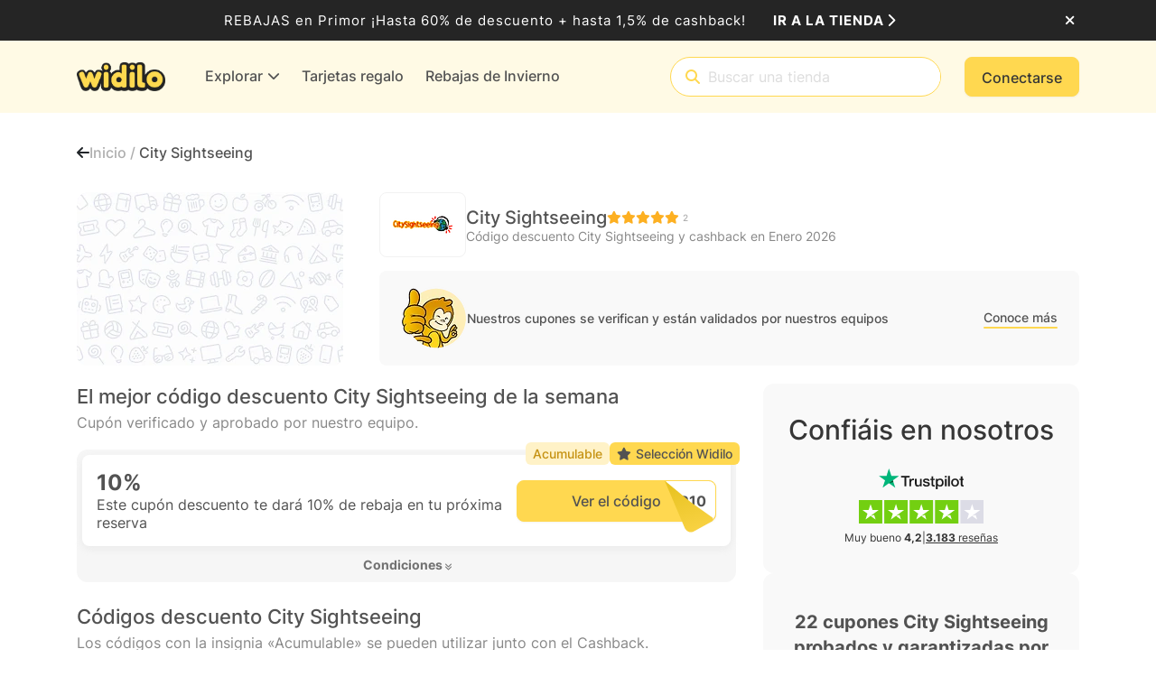

--- FILE ---
content_type: application/x-javascript
request_url: https://cdn.widilo.es/app/91.0.0.33169.33201/8733.js
body_size: 12630
content:
"use strict";
!function(){try{var e="undefined"!=typeof window?window:"undefined"!=typeof global?global:"undefined"!=typeof globalThis?globalThis:"undefined"!=typeof self?self:{},n=(new e.Error).stack;n&&(e._sentryDebugIds=e._sentryDebugIds||{},e._sentryDebugIds[n]="2b0d102b-5060-5950-8b3f-d2b5ffe94143")}catch(e){}}();
(self.webpackChunkng_client=self.webpackChunkng_client||[]).push([[8733],{79493:(T,P,n)=>{n.d(P,{_:()=>I});var b=n(66860),d=n(64069),p=n(68559),e=n(90852),i=n(87358);let I=(()=>{var S;class t extends b.${constructor(f,O){super(f),this.interstitialHelperService=O,this.isRegister=!1,this.customReturnUrl="",this.registrationShopType=d.g.None,this.shopId=0}closeModal(){var f;null===(f=this.closeDialogSubject)||void 0===f||f.next(),this.interstitialHelperService.allowScrollBody()}dialogInit(f,O){null!=O&&O.data&&(this.isRegister=O.data.isRegister,this.customReturnUrl=O.data.customReturnUrl,this.registrationShopType=O.data.registrationShopType,this.shopId=O.data.shopId,this.closeDialogSubject=O.closeDialogSubject)}onClose(){this.closeModal()}}return(S=t).\u0275fac=function(f){return new(f||S)(p.rXU(e.c$),p.rXU(i.s))},S.\u0275cmp=p.VBU({type:S,selectors:[["app-interstitial-auth"]],features:[p.Vt3],decls:4,vars:8,consts:[[3,"closed","hideTitle","hideFixedBottom"],["slot","body"],[3,"shopId","registrationShopType","customReturnUrl"]],template:function(f,O){1&f&&(p.j41(0,"interstitial-modal",0),p.bIt("closed",function(){return O.onClose()}),p.qex(1,1),p.j41(2,"div"),p.nrm(3,"login-or-register-card",2),p.k0s(),p.bVm(),p.k0s()),2&f&&(p.Y8G("hideTitle",!0)("hideFixedBottom",!0),p.R7$(2),p.ZvI("",O.concatwebsitename,"-interstitial_auth_body"),p.R7$(),p.Y8G("shopId",O.shopId)("registrationShopType",O.registrationShopType)("customReturnUrl",O.customReturnUrl))},encapsulation:2}),t})()},52533:(T,P,n)=>{n.d(P,{$:()=>w});var b=n(16714),d=n(47225),p=n(40282),e=n(66860),i=n(48753),I=n(349),S=n(67464),t=n(68559),y=n(90852),f=n(96008),O=n(59255),W=n(44889),j=n(22610),N=n(53575);const A=m=>({shopName:m}),G=m=>({cashbackValue:m});function U(m,C){if(1&m&&(t.j41(0,"div"),t.nrm(1,"i",13),t.j41(2,"div")(3,"div"),t.EFF(4),t.nI1(5,"translate"),t.k0s(),t.j41(6,"div"),t.EFF(7),t.nI1(8,"translate"),t.k0s()(),t.nrm(9,"faq-article-helper",14),t.k0s()),2&m){const a=t.XpG(2);t.ZvI("",a.concatwebsitename,"-interstitial-cashback-delay-content-container_alert"),t.R7$(3),t.ZvI("",a.concatwebsitename,"-interstitial-cashback-delay-content-container_alert_title"),t.R7$(),t.SpI(" ",t.bMT(5,14,"Interstitial.AdBlock AdBlocker Detected")," "),t.R7$(2),t.ZvI("",a.concatwebsitename,"-interstitial-cashback-delay-content-container_alert_content"),t.R7$(),t.SpI(" ",t.bMT(8,16,"Interstitial.AdBlock Disable Widilo")," "),t.R7$(2),t.Y8G("type",a.FaqTypeEnum.Tutorial)("subject",a.TutorialSubjectEnum.Adblocker)("displayMode","link")}}function F(m,C){if(1&m&&(t.j41(0,"ul")(1,"li")(2,"strong"),t.EFF(3),t.nI1(4,"translate"),t.k0s()()()),2&m){const a=t.XpG(3);t.ZvI("",a.concatwebsitename,"-cashback-conditions"),t.R7$(3),t.JRh(t.i5U(4,4,"Shop.Cashback Support Request Warning: var = shopName",t.eq3(7,A,a.shop.name)))}}function R(m,C){if(1&m&&t.nrm(0,"shop-cashback-conditions",16),2&m){const a=t.XpG(3);t.Y8G("conditions",a.shop.cashbackConditions)}}function L(m,C){if(1&m){const a=t.RV6();t.j41(0,"accordion-group",6),t.mxI("isOpenChange",function(s){t.eBV(a);const k=t.XpG(2);return t.DH7(k.isOpenAccordionConditions,s)||(k.isOpenAccordionConditions=s),t.Njj(s)}),t.j41(1,"button",7),t.EFF(2),t.nI1(3,"translate"),t.nrm(4,"i",8),t.k0s(),t.j41(5,"div"),t.DNE(6,F,5,9,"ul",2)(7,R,1,1,"shop-cashback-conditions",15),t.k0s()()}if(2&m){const a=t.XpG(2);t.ZvI("",a.concatwebsitename,"-collapsable_item"),t.Mz_("panelClass","",a.concatwebsitename,"-collapsable_item_row"),t.R50("isOpen",a.isOpenAccordionConditions),t.R7$(),t.ZvI("",a.concatwebsitename,"-collapsable_item_row_header btn"),t.R7$(),t.SpI(" ",t.bMT(3,16,"ShopCashbackConditions.Conditions Cashback Title")," "),t.R7$(2),t.Y8G("ngClass",a.isOpenAccordionConditions?"fa-solid fa-chevron-up":"fa-solid fa-chevron-down"),t.R7$(),t.ZvI("",a.concatwebsitename,"-collapsable_item_row_value"),t.R7$(),t.Y8G("ngIf",a.shop.refuseSupportRequests),t.R7$(),t.Y8G("ngIf",a.hasCashbackConditions)}}function $(m,C){if(1&m&&(t.j41(0,"div"),t.EFF(1),t.nI1(2,"translate"),t.j41(3,"span"),t.EFF(4),t.k0s()()),2&m){const a=t.XpG(2);t.ZvI("",a.concatwebsitename,"-cashback-validation-delay_row"),t.R7$(),t.SpI(" ",t.bMT(2,8,"ShopCashbackConditions.Validation Delay")," "),t.R7$(2),t.ZvI("",a.concatwebsitename,"-cashback-validation-delay_row_value"),t.R7$(),t.JRh(a.cashbackValidationTimeSentence)}}function g(m,C){if(1&m){const a=t.RV6();t.j41(0,"div"),t.nrm(1,"img",3),t.j41(2,"div"),t.EFF(3),t.nI1(4,"translate"),t.k0s(),t.j41(5,"div"),t.EFF(6),t.nI1(7,"translate"),t.k0s(),t.DNE(8,U,10,18,"div",2),t.j41(9,"accordion",4),t.DNE(10,L,8,18,"accordion-group",5),t.j41(11,"accordion-group",6),t.mxI("isOpenChange",function(s){t.eBV(a);const k=t.XpG();return t.DH7(k.isOpenAccordionValidationDelay,s)||(k.isOpenAccordionValidationDelay=s),t.Njj(s)}),t.j41(12,"button",7),t.EFF(13),t.nI1(14,"translate"),t.nrm(15,"i",8),t.k0s(),t.j41(16,"div")(17,"div"),t.EFF(18),t.nI1(19,"translate"),t.j41(20,"span"),t.EFF(21),t.k0s()(),t.DNE(22,$,5,10,"div",2),t.k0s()()(),t.j41(23,"alert-card",9)(24,"div"),t.nrm(25,"p",10),t.nI1(26,"translateWithStyle"),t.k0s()(),t.j41(27,"div",11)(28,"button",12),t.bIt("click",function(){t.eBV(a);const s=t.XpG();return t.Njj(s.openCashback())}),t.EFF(29),t.nI1(30,"translate"),t.k0s(),t.j41(31,"button",12),t.bIt("click",function(){t.eBV(a);const s=t.XpG();return t.Njj(s.onClose())}),t.EFF(32),t.nI1(33,"translate"),t.k0s()()()}if(2&m){const a=t.XpG();t.ZvI("",a.concatwebsitename,"-interstitial-cashback-delay-content-container"),t.R7$(),t.Y8G("optimizeImage",a.shop.logo)("alt",a.shop.name),t.R7$(),t.ZvI("",a.concatwebsitename,"-interstitial-cashback-delay-content-container_title"),t.R7$(),t.SpI(" ",t.i5U(4,64,"Shop.Interstitial Cashback Title: var = shopName",t.eq3(81,A,a.shop.name))," "),t.R7$(2),t.STu("",a.concatwebsitename,"-badge-primary--cashback badge-lg ",a.concatwebsitename,"-interstitial-cashback-delay-content-container_subtitle"),t.R7$(),t.SpI(" ",t.i5U(7,67,"Shop.Interstitial Cashback Value: var = cashbackValue",t.eq3(83,G,a.shop.cashbackValue))," "),t.R7$(2),t.Y8G("ngIf",a.isAdBlockerEnabled),t.R7$(),t.STu("",a.concatwebsitename,"-collapsable ",a.concatwebsitename,"-interstitial-cashback-delay-content-container_infos"),t.Y8G("isAnimated",!0)("closeOthers",!0),t.R7$(),t.Y8G("ngIf",a.shop.refuseSupportRequests||a.hasCashbackConditions),t.R7$(),t.ZvI("",a.concatwebsitename,"-collapsable_item"),t.Mz_("panelClass","",a.concatwebsitename,"-collapsable_item_row"),t.R50("isOpen",a.isOpenAccordionValidationDelay),t.R7$(),t.ZvI("",a.concatwebsitename,"-collapsable_item_row_header btn"),t.R7$(),t.SpI(" ",t.bMT(14,70,"ShopCashbackConditions.Validation Delay Cashback Title")," "),t.R7$(2),t.Y8G("ngClass",a.isOpenAccordionValidationDelay?"fa-solid fa-chevron-up":"fa-solid fa-chevron-down"),t.R7$(),t.STu("",a.concatwebsitename,"-collapsable_item_row_value ",a.concatwebsitename,"-cashback-validation-delay left-separator"),t.R7$(),t.ZvI("",a.concatwebsitename,"-cashback-validation-delay_row"),t.R7$(),t.SpI(" ",t.bMT(19,72,"ShopCashbackConditions.Display Delay")," "),t.R7$(2),t.ZvI("",a.concatwebsitename,"-cashback-validation-delay_row_value"),t.R7$(),t.JRh(a.cashbackAppearanceTimeSentence),t.R7$(),t.Y8G("ngIf",a.shop&&a.shop.cashbackValidationTime&&a.shop.cashbackValidationTime>0),t.R7$(),t.ZvI("",a.concatwebsitename,"-interstitial-cashback-delay-content-container_warning"),t.Y8G("type",a.AlertCardType.Warning)("size",a.AlertCardSize.md)("iconClass","fa-solid fa-triangle-exclamation"),t.R7$(),t.ZvI("",a.concatwebsitename,"-interstitial-cashback-delay-content-container_warning_content"),t.R7$(),t.Y8G("innerHTML",t.i5U(26,74,"ShopCashbackConditions.Warning Text [Bold]: var shopName",t.eq3(85,A,a.shop.name)),t.npT),t.R7$(3),t.ZvI("",a.concatwebsitename,"-btn-primary--cashback"),t.R7$(),t.SpI(" ",t.bMT(30,77,"Shop.Interstitial Cashback Activate Button")," "),t.R7$(2),t.ZvI("",a.concatwebsitename,"-btn-underlined--grey mt-1"),t.R7$(),t.JRh(t.bMT(33,79,"Shop.Interstitial Cashback Close Button"))}}let w=(()=>{var m;class C extends e.${constructor(_,s,k,c,v,r){super(_),this.authService=s,this.conditionService=k,this.detectionService=c,this.helperService=v,this.shopService=r,this.AlertCardType=b.v,this.AlertCardSize=d.I,this.FaqTypeEnum=i.W,this.TutorialSubjectEnum=I.y,this.hasCashbackConditions=!1,this.isAdBlockerEnabled=!1,this.isOpenAccordionConditions=!1,this.isOpenAccordionValidationDelay=!1}closeModal(){var _;null===(_=this.closeDialogSubject)||void 0===_||_.next()}dialogInit(_,s){if(this.closeDialogSubject=s.closeDialogSubject,null!=s&&s.data){if(this.shop=s.data.shop,this.shop){const k=this.helperService.setCashbackDelayUnitResource(this.shop.cashbackAppearanceTime,this.shop.cashbackAppearanceTimeUnit),c=this.helperService.setCashbackDelayUnitResource(this.shop.cashbackValidationTime,this.shop.cashbackValidationTimeUnit);this.translate.get(k).subscribe(v=>{var r;return this.cashbackAppearanceTimeSentence=`${null===(r=this.shop)||void 0===r?void 0:r.cashbackAppearanceTime} ${v.toLowerCase()}`}),this.translate.get(c).subscribe(v=>{var r;return this.cashbackValidationTimeSentence=`${null===(r=this.shop)||void 0===r?void 0:r.cashbackValidationTime} ${v.toLowerCase()}`}),this.hasCashbackConditions=this.conditionService.hasCashbackConditions(this.shop)}this.adBlockerDetectedSubscription=this.detectionService.adBlockerDetected.pipe((0,S.Q)(this.ngUnsubscribe)).subscribe(k=>{this.isAdBlockerEnabled=k}),this.detectionService.detectAdBlock(),this.detectionService.detectThridPartyCookies()}}openCashback(){this.shop&&(this.onClose(),this.shopService.openCashback(this.authService.isAuthorized,this.shop.id,this.shop.routeName,"/"+p.Ag))}onClose(){var _;this.closeModal(),null===(_=this.adBlockerDetectedSubscription)||void 0===_||_.unsubscribe()}}return(m=C).\u0275fac=function(_){return new(_||m)(t.rXU(y.c$),t.rXU(f.D),t.rXU(O.T),t.rXU(W.F),t.rXU(j.w),t.rXU(N.s))},m.\u0275cmp=t.VBU({type:m,selectors:[["app-interstitial-cashback-delay"]],features:[t.Vt3],decls:4,vars:9,consts:[[3,"closed","hideFixedBottom","hideTitle"],["slot","body"],[3,"class",4,"ngIf"],["width","200","height","115","ngSrcset","1x, 2x, 3x","modal","",3,"optimizeImage","alt"],[3,"isAnimated","closeOthers"],[3,"isOpen","class","panelClass","isOpenChange",4,"ngIf"],[3,"isOpenChange","isOpen","panelClass"],["accordion-heading",""],[3,"ngClass"],[3,"type","size","iconClass"],[3,"innerHTML"],[1,"d-flex","flex-column","align-items-center","gap-2","mt-4"],["type","button",3,"click"],["aria-hidden","true",1,"fa-solid","fa-triangle-exclamation"],[3,"type","subject","displayMode"],[3,"conditions",4,"ngIf"],[3,"conditions"]],template:function(_,s){1&_&&(t.j41(0,"interstitial-modal",0),t.bIt("closed",function(){return s.onClose()}),t.qex(1,1),t.j41(2,"div"),t.DNE(3,g,34,87,"div",2),t.k0s(),t.bVm(),t.k0s()),2&_&&(t.ZvI("",s.concatwebsitename,"-modal-container"),t.Y8G("hideFixedBottom",!0)("hideTitle",!0),t.R7$(2),t.ZvI("",s.concatwebsitename,"-interstitial-cashback-delay-container"),t.R7$(),t.Y8G("ngIf",s.shop))},styles:[".widilo-modal-content-interstitial-cashback-delay[_ngcontent-%COMP%]{border-radius:8px}.widilo-interstitial-cashback-delay-container[_ngcontent-%COMP%]{color:var(--wd-color-grey-800);flex-direction:row;flex-wrap:wrap;width:100%;height:100%;max-width:800px}.widilo-interstitial-cashback-delay-content-container[_ngcontent-%COMP%]{color:#000;font-size:16px;font-weight:700;text-align:center;display:flex;justify-content:center;width:100%;flex-direction:column;align-items:center;font-weight:400!important;padding:0;border-radius:8px}.widilo-interstitial-cashback-delay-content-container_title[_ngcontent-%COMP%]{font-size:2rem;padding:32px 0 0;color:var(--wd-color-grey-800);font-size:18px;font-weight:700;line-height:28px;text-align:center;margin-bottom:24px}.widilo-interstitial-cashback-delay-content-container_subtitle[_ngcontent-%COMP%]{margin-bottom:32px}.widilo-interstitial-cashback-delay-content-container_alert_title[_ngcontent-%COMP%], .widilo-interstitial-cashback-delay-content-container_alert_content[_ngcontent-%COMP%], .widilo-interstitial-cashback-delay-content-container_alert[_ngcontent-%COMP%]   a[_ngcontent-%COMP%]{font-size:1.3rem}.widilo-interstitial-cashback-delay-content-container_infos[_ngcontent-%COMP%]{margin-bottom:24px}.widilo-interstitial-cashback-delay-content-container_warning[_ngcontent-%COMP%]{margin-top:24px}.widilo-interstitial-cashback-delay-content-container_warning_content[_ngcontent-%COMP%]{display:flex;flex-direction:column;gap:15px}.widilo-interstitial-cashback-delay-content-container_warning_content[_ngcontent-%COMP%]   p[_ngcontent-%COMP%]{margin:0}"]}),C})()},74793:(T,P,n)=>{n.d(P,{c:()=>B});var b=n(89204),d=n(66860),p=n(97118),e=n(68559),i=n(45601),I=n(41791),S=n(70249),t=n(48995),y=n(90852),f=n(39213),O=n(44565);let W=(()=>{var h;class x extends d.${constructor(o,u,M,D,V,z,X,Z,K){super(X),this.injector=o,this.dealService=u,this.outService=M,this.clickService=D,this.viewRef=V,this.copyToClipboardService=z,this.cookieService=Z,this.mainConfigurationService=K,this.isCopyClicked=!1,this.cookieExists=!1,this.cookieVotesName="CookieVotes",this.hasJustVoted=!1,this.baseUrl=this.injector.get(p.Fg)}closeModal(){this.closeDialogSubject&&this.closeDialogSubject.next()}dialogInit(o,u){var M,D,V;null!=u&&null!==(M=u.data)&&void 0!==M&&M.deal&&(this.deal=u.data.deal,this.deal&&(this.deal.coupon&&(this.couponCodeClickedSubject=u.data.couponCodeClickedSubject,this.dealService.getCoupon(this.deal.id.toString(),z=>{z&&this.deal&&(this.deal.coupon=z.coupon)})),this.initDealInterstitial(this.deal),this.onDealInitialized(this.deal))),this.closeDialogSubject=u.closeDialogSubject,this.shop=null==u||null===(D=u.data)||void 0===D?void 0:D.shop,this.shop&&this.onShopInitialized(this.shop),this.shareSocialShopRoute=this.baseUrl+this.shopRoute+"/"+(null===(V=this.shop)||void 0===V?void 0:V.routeName)}onClose(){this.closeModal()}launchAffiliateLink(){const o=this.deal;o&&this.outService.outAffiliateLink(o.shopId,o.shopRouteName,o,!0,!1)}copyToClipboard(){var o=this;return(0,b.A)(function*(){var u;o.deal&&(yield o.copyToClipboardService.copyToClipboard(o.deal.coupon),o.isCopyClicked=!0,null===(u=o.couponCodeClickedSubject)||void 0===u||u.next())})()}initDealInterstitial(o){this.cookieExists=this.hasAlreadyVoted(o.id)}onDealInitialized(o){}onShopInitialized(o){}voteUp(o){this.addDealIdToCookieVotes(o),this.hasJustVoted=!0,this.dealService.voteUp(o)}voteDown(o){this.addDealIdToCookieVotes(o),this.hasJustVoted=!0,this.dealService.voteDown(o)}getCookieVotes(){this.cookieService.check(this.cookieVotesName)||this.cookieService.set(this.cookieVotesName,"");const o=this.cookieService.get(this.cookieVotesName);return o?JSON.parse(o):[]}addDealIdToCookieVotes(o){this.cookieService.check(this.cookieVotesName)||this.cookieService.set(this.cookieVotesName,"");const u=this.getCookieVotes();u.push(o.toString()),this.cookieService.set(this.cookieVotesName,JSON.stringify(u))}hasAlreadyVoted(o){return-1!==this.getCookieVotes().indexOf(o.toString())}}return(h=x).\u0275fac=function(o){return new(o||h)(e.rXU(e.zZn),e.rXU(i.O),e.rXU(I.e),e.rXU(S._),e.rXU(e.c1b),e.rXU(t.S),e.rXU(y.c$),e.rXU(f.O),e.rXU(O.j))},h.\u0275cmp=e.VBU({type:h,selectors:[["ng-component"]],hostAttrs:["collision-id","InterstitialDealComponent"],features:[e.Vt3],decls:0,vars:0,template:function(o,u){},encapsulation:2}),x})();var j=n(64069),N=n(16714),A=n(47225),G=n(96008),U=n(38568),F=n(53575);const R=h=>({shopName:h}),L=(h,x,l,o)=>({text1:h,buttonClick:x,buttonClass:l,buttonText:o}),$=(h,x,l,o,u)=>({text1:h,text2:x,buttonClick:l,buttonClass:o,buttonText:u});function g(h,x){if(1&h&&e.nrm(0,"p",7),2&h){const l=e.XpG().text2;e.Y8G("innerHTML",l,e.npT)}}function w(h,x){if(1&h){const l=e.RV6();e.j41(0,"alert-card",6)(1,"div"),e.nrm(2,"p",7),e.DNE(3,g,1,1,"p",8),e.k0s()(),e.j41(4,"button",9),e.bIt("click",function(){const u=e.eBV(l).buttonClick;return e.Njj(u())}),e.EFF(5),e.k0s()}if(2&h){const l=x.text1,o=x.text2,u=x.buttonClass,M=x.buttonText,D=e.XpG();e.ZvI("",D.concatwebsitename,"-interstitial-deal_warning"),e.Y8G("type",D.AlertCardType.Warning)("size",D.AlertCardSize.md)("iconClass","fa-solid fa-triangle-exclamation"),e.R7$(),e.ZvI("",D.concatwebsitename,"-interstitial-deal_warning_content"),e.R7$(),e.Y8G("innerHTML",l,e.npT),e.R7$(),e.Y8G("ngIf",o),e.R7$(),e.STu("",u," ",D.concatwebsitename,"-interstitial-deal_button"),e.R7$(),e.JRh(M)}}function m(h,x){if(1&h){const l=e.RV6();e.j41(0,"button",9),e.bIt("click",function(){e.eBV(l);const u=e.XpG(2);return e.Njj(u.copyToClipboard())}),e.j41(1,"span",14)(2,"span"),e.EFF(3),e.k0s()(),e.j41(4,"span",15),e.nI1(5,"translate"),e.nrm(6,"i",16),e.k0s()()}if(2&h){const l=e.XpG(2);e.STu("",l.concatwebsitename,"-interstitial-deal_header_coupon ",l.concatwebsitename,"-btn-code--opened btn-lg w-100"),e.R7$(3),e.JRh(l.deal.coupon),e.R7$(),e.Y8G("title",e.bMT(5,7,l.isCopyClicked?"Deal.Copied":"Deal.Copy")),e.R7$(2),e.Y8G("ngClass",l.isCopyClicked?"fa-regular fa-circle-check":"fa-regular fa-copy")}}function C(h,x){}function a(h,x){if(1&h&&(e.qex(0),e.DNE(1,C,0,0,"ng-template",18),e.nI1(2,"translateWithStyle"),e.nI1(3,"translate"),e.bVm()),2&h){const l=e.XpG(4),o=e.sdS(1);e.R7$(),e.Y8G("ngTemplateOutlet",o)("ngTemplateOutletContext",e.ziG(9,L,e.i5U(2,2,"ShopCashbackConditions.Warning Text [Bold]: var shopName",e.eq3(7,R,l.deal.shopName)),l.launchCashbackLink,l.concatwebsitename+"-btn-primary--cashback",e.bMT(3,5,"Shop.Interstitial Cashback Button")))}}function _(h,x){}function s(h,x){if(1&h&&(e.DNE(0,_,0,0,"ng-template",18),e.nI1(1,"translate"),e.nI1(2,"translate"),e.nI1(3,"translate")),2&h){const l=e.XpG(4),o=e.sdS(1);e.Y8G("ngTemplateOutlet",o)("ngTemplateOutletContext",e.s1E(11,$,e.bMT(1,2,l.deal.isCoupon||l.deal.isUniqueCoupons?"Interstitial Deal.Code With No Cumulative Cashback":"Interstitial Deal.Offer With No Cumulative Cashback"),e.bMT(2,4,"Interstitial Deal.Please Try Next Orders"),l.launchAffiliateLink,l.concatwebsitename+"-btn-primary",e.i5U(3,6,"Shop.Interstitial Affiliate Button: var shopName",e.eq3(9,R,l.deal.shopName))))}}function k(h,x){if(1&h&&(e.qex(0),e.DNE(1,a,4,14,"ng-container",17)(2,s,4,17,"ng-template",null,2,e.C5r),e.bVm()),2&h){const l=e.sdS(3),o=e.XpG(3);e.R7$(),e.Y8G("ngIf",o.shop.isCumulativeCashback&&!1===o.deal.isNotCumulative)("ngIfElse",l)}}function c(h,x){}function v(h,x){if(1&h&&(e.DNE(0,c,0,0,"ng-template",18),e.nI1(1,"translate"),e.nI1(2,"translate"),e.nI1(3,"translate")),2&h){const l=e.XpG(3),o=e.sdS(1);e.Y8G("ngTemplateOutlet",o)("ngTemplateOutletContext",e.s1E(11,$,e.bMT(1,2,l.deal.isCoupon||l.deal.isUniqueCoupons?"Interstitial Deal.Code With No Cashback":"Interstitial Deal.Offer With No Cashback"),e.bMT(2,4,"Interstitial Deal.Please Try Other Shops"),l.launchAffiliateLink,l.concatwebsitename+"-btn-primary",e.i5U(3,6,"Shop.Interstitial Affiliate Button: var shopName",e.eq3(9,R,l.deal.shopName))))}}function r(h,x){if(1&h&&(e.qex(0),e.DNE(1,k,4,2,"ng-container",17)(2,v,4,17,"ng-template",null,1,e.C5r),e.bVm()),2&h){const l=e.sdS(3),o=e.XpG(2);e.R7$(),e.Y8G("ngIf",o.shop.isCashback)("ngIfElse",l)}}function E(h,x){if(1&h&&(e.j41(0,"div"),e.nrm(1,"img",10),e.j41(2,"div")(3,"div"),e.EFF(4),e.k0s(),e.DNE(5,m,7,9,"button",11),e.k0s(),e.nrm(6,"bonus-card",12),e.DNE(7,r,4,2,"ng-container",13),e.k0s()),2&h){const l=e.XpG();e.ZvI("",l.concatwebsitename,"-interstitial-deal"),e.R7$(),e.ZvI("",l.concatwebsitename,"-interstitial-deal_logo"),e.Y8G("optimizeImage",l.deal.shopLogo)("alt",l.deal.shopName),e.R7$(),e.ZvI("",l.concatwebsitename,"-interstitial-deal_header"),e.R7$(),e.ZvI("",l.concatwebsitename,"-interstitial-deal_header_title"),e.R7$(),e.JRh(l.deal.title),e.R7$(),e.Y8G("ngIf",l.deal.isCoupon||l.deal.isUniqueCoupons),e.R7$(),e.ZvI("",l.concatwebsitename,"-interstitial-deal_bonus"),e.Y8G("bonusInfos",l.bonusInfos)("showBonusTitle",!1),e.R7$(),e.Y8G("ngIf",l.shop)}}let B=(()=>{var h;class x extends W{constructor(o,u,M,D,V,z,X,Z,K,H,J,Y){super(o,u,M,D,V,z,X,J,Y),this.outService=M,this.clickService=D,this.viewRef=V,this.authService=Z,this.changeFragmentService=K,this.shopService=H,this.mainConfigurationService=Y,this.AlertCardType=N.v,this.AlertCardSize=A.I,this.cookieExists=!1,this.launchCashbackLink=this.launchCashbackLink.bind(this),this.launchAffiliateLink=this.launchAffiliateLink.bind(this)}onDealInitialized(o){var u,M;if(!o)return;const D=null!==(u=this.bonusInfos)&&void 0!==u?u:{};D.deal={id:o.id,coupon:o.coupon,isCoupon:o.isCoupon||o.isUniqueCoupons,isFreeDelivery:o.isFreeDelivery,isGift:o.isGift,value:o.dealValue,isNotCumulative:null!==(M=o.isNotCumulative)&&void 0!==M&&M},this.bonusInfos=D}onShopInitialized(o){var u;if(!o)return;const M=null!==(u=this.bonusInfos)&&void 0!==u?u:{};M.shop={id:o.id,name:o.name,cashbackValue:o.cashbackValue,isCashback:o.isCashback,isCumulativeCashback:o.isCumulativeCashback,logo:o.logo,isTraffic:o.isTrafficShop},this.bonusInfos=M}onClickActivateCashback(){this.launchCashbackLink()}launchCashbackLink(){if(this.authService.isAuthorized){const o=this.shop;o&&(this.closeModal(),this.shopService.openCashback(this.authService.isAuthorized,o.id,o.routeName,this.shopRoute,{triggerAfterOpenCashbackAuth:()=>{this.changeFragmentService.changeFragment("cashback")}}))}}launchAffiliateLink(){const o=this.deal;o&&(this.isMobileApp?this.outService.redirectMobileApp(j.g.None,o.shopId,o.shopRouteName,o):this.outService.outAffiliateLink(o.shopId,o.shopRouteName,o,!this.authService.isAuthorized,!1))}}return(h=x).\u0275fac=function(o){return new(o||h)(e.rXU(e.zZn),e.rXU(i.O),e.rXU(I.e),e.rXU(S._),e.rXU(e.c1b),e.rXU(t.S),e.rXU(y.c$),e.rXU(G.D),e.rXU(U.E),e.rXU(F.s),e.rXU(f.O),e.rXU(O.j))},h.\u0275cmp=e.VBU({type:h,selectors:[["app-interstitial-deal"]],features:[e.Vt3],decls:5,vars:6,consts:[["warning",""],["shopNoCashback",""],["shopNotCumulativeCashback",""],[3,"closed","hideFixedBottom","hideTitle"],["slot","body"],[3,"class",4,"ngIf"],[3,"type","size","iconClass"],[3,"innerHTML"],[3,"innerHTML",4,"ngIf"],["type","button",3,"click"],["width","200","height","115","ngSrcset","1x, 2x, 3x","modal","",3,"optimizeImage","alt"],["type","button",3,"class","click",4,"ngIf"],["formMode","login",3,"bonusInfos","showBonusTitle"],[4,"ngIf"],[1,"w-100"],[3,"title"],[3,"ngClass"],[4,"ngIf","ngIfElse"],[3,"ngTemplateOutlet","ngTemplateOutletContext"]],template:function(o,u){if(1&o){const M=e.RV6();e.DNE(0,w,6,16,"ng-template",null,0,e.C5r),e.j41(2,"interstitial-modal",3),e.bIt("closed",function(){return e.eBV(M),e.Njj(u.onClose())}),e.qex(3,4),e.DNE(4,E,8,22,"div",5),e.bVm(),e.k0s()}2&o&&(e.R7$(2),e.ZvI("",u.concatwebsitename,"-modal-container"),e.Y8G("hideFixedBottom",!0)("hideTitle",!0),e.R7$(2),e.Y8G("ngIf",u.deal))},styles:[".widilo-interstitial-deal[_ngcontent-%COMP%]{max-width:420px;text-align:center}.widilo-interstitial-deal_logo[_ngcontent-%COMP%]{margin-bottom:32px}.widilo-interstitial-deal_header[_ngcontent-%COMP%]{display:flex;flex-direction:column;align-items:center;gap:24px;max-width:327px;margin:0 auto}.widilo-interstitial-deal_header_title[_ngcontent-%COMP%]{color:var(--wd-color-grey-800);font-size:18px;font-weight:700;line-height:28px}.widilo-interstitial-deal_bonus[_ngcontent-%COMP%]{display:block;margin-top:32px}.widilo-interstitial-deal_warning[_ngcontent-%COMP%]{margin-top:24px}.widilo-interstitial-deal_warning_content[_ngcontent-%COMP%]{display:flex;flex-direction:column;gap:15px}.widilo-interstitial-deal_warning_content[_ngcontent-%COMP%]   p[_ngcontent-%COMP%]{margin:0}.widilo-interstitial-deal_button[_ngcontent-%COMP%]{margin-top:32px}"]}),x})()},94513:(T,P,n)=>{n.d(P,{O:()=>_});var b=n(89204),d=n(40282),p=n(66860),e=n(64069),i=n(68559),I=n(96008),S=n(90852),t=n(53575),y=n(87358),f=n(41791),O=n(48995),W=n(44565),j=n(31810);const N=(s,k)=>({"cashback-only":s,"has-offer":k}),A=(s,k)=>({"no-background":s,"d-none d-lg-flex":k}),G=s=>({"no-background":s}),U=s=>({value:s});function F(s,k){if(1&s&&i.nrm(0,"img",8),2&s){const c=i.XpG(2);i.Y8G("optimizeImage",c.logoCashback)("alt",c.logoCashback.name)}}function R(s,k){if(1&s&&(i.qex(0),i.j41(1,"div")(2,"div"),i.DNE(3,F,1,2,"img",7),i.j41(4,"div")(5,"div"),i.EFF(6),i.nI1(7,"translate"),i.k0s(),i.j41(8,"div"),i.EFF(9),i.nI1(10,"translate"),i.k0s()()()(),i.bVm()),2&s){const c=i.XpG();i.R7$(),i.ZvI("",c.concatwebsitename,"-interstitial_landing_left_traffic"),i.R7$(),i.ZvI("",c.concatwebsitename,"-interstitial_landing_left_traffic_text"),i.R7$(),i.Y8G("ngIf",c.logoCashback),i.R7$(3),i.JRh(i.bMT(7,12,"Interstitial.Traffic Title Text 1")),i.R7$(2),i.ZvI("",c.concatwebsitename,"-interstitial_landing_left_traffic_text_bold"),i.R7$(),i.JRh(i.bMT(10,14,"Interstitial.Traffic Title Text 2"))}}function L(s,k){if(1&s&&(i.j41(0,"div",null,0)(2,"div",3),i.nrm(3,"img",9),i.nI1(4,"translate"),i.k0s()()),2&s){let c;const v=i.XpG(2);i.ZvI("",v.concatwebsitename,"-interstitial_landing_left_logo"),i.R7$(2),i.ZvI("",v.concatwebsitename,"-interstitial_landing_left_logo_container"),i.Y8G("ngClass",i.eq3(13,G,!v.deal&&!0===v.shop.isCashback)),i.R7$(),i.FCK("alt","",i.bMT(4,11,"Common.Alt Image Logo")," ",null!==(c=v.webSiteName)&&void 0!==c?c:"",""),i.Y8G("optimizeImage",v.shop.logo)}}function $(s,k){if(1&s&&(i.j41(0,"div"),i.EFF(1),i.nI1(2,"translate"),i.k0s()),2&s){const c=i.XpG(2);i.ZvI("",c.concatwebsitename,"-interstitial_landing_left_cashback-value"),i.R7$(),i.JRh(i.i5U(2,4,"Interstitial.Cashback Value: var = value",i.eq3(7,U,null==c.shop?null:c.shop.cashbackValue)))}}function g(s,k){if(1&s){const c=i.RV6();i.j41(0,"button",11),i.bIt("click",function(){i.eBV(c);const r=i.XpG(3);return i.Njj(r.copyToClipboard())}),i.j41(1,"span",12)(2,"span"),i.EFF(3),i.k0s()(),i.j41(4,"span",13),i.nI1(5,"translate"),i.nrm(6,"i",3),i.k0s()()}if(2&s){const c=i.XpG(3);i.STu("",c.concatwebsitename,"-interstitial_landing_left_deal-coupon ",c.concatwebsitename,"-btn-code--opened btn-lg w-100"),i.R7$(3),i.JRh(c.deal.coupon),i.R7$(),i.Y8G("title",i.bMT(5,7,c.isCopied?"Deal.Copied":"Deal.Copy")),i.R7$(2),i.Y8G("ngClass",c.isCopied?"fa-regular fa-circle-check":"fa-regular fa-copy")}}function w(s,k){if(1&s&&(i.j41(0,"div")(1,"div"),i.EFF(2),i.k0s(),i.DNE(3,g,7,9,"button",10),i.k0s()),2&s){const c=i.XpG(2);i.ZvI("",c.concatwebsitename,"-interstitial_landing_left_deal-value"),i.R7$(),i.ZvI("",c.concatwebsitename,"-interstitial_landing_left_deal-value_title"),i.R7$(),i.JRh(c.deal.title),i.R7$(),i.Y8G("ngIf",c.deal.isCoupon||c.deal.isUniqueCoupons)}}function m(s,k){if(1&s&&i.DNE(0,L,5,15,"div",6)(1,$,3,9,"div",6)(2,w,4,8,"div",6),2&s){const c=i.XpG();i.Y8G("ngIf",c.shop&&c.shop.logo),i.R7$(),i.Y8G("ngIf",c.isOpeningCashback),i.R7$(),i.Y8G("ngIf",c.deal)}}function C(s,k){if(1&s&&(i.nrm(0,"img",15),i.nI1(1,"translate")),2&s){const c=i.XpG(2);i.FS9("alt",i.bMT(1,4,"Common.Alt Image Logo")),i.Y8G("src",c.cashbackRedirectPageLogo.url,i.B4B)("width",c.cashbackRedirectPageLogo.width)("height",c.cashbackRedirectPageLogo.height)}}function a(s,k){if(1&s&&(i.j41(0,"div")(1,"div"),i.EFF(2),i.nI1(3,"translate"),i.k0s(),i.DNE(4,C,2,6,"img",14),i.k0s()),2&s){const c=i.XpG();i.ZvI("",c.concatwebsitename,"-interstitial_landing_partner"),i.R7$(),i.ZvI("",c.concatwebsitename,"-interstitial_landing_partner_text"),i.R7$(),i.SpI(" ",i.bMT(3,8,"Interstitial.In Partnership With")," "),i.R7$(2),i.Y8G("ngIf",c.cashbackRedirectPageLogo&&c.webSiteName)}}let _=(()=>{var s;class k extends p.${constructor(v,r,E,B,h,x,l,o){super(r),this.authService=v,this.shopService=E,this.interstitialHelperService=B,this.outService=h,this.copyToClipboardService=x,this.mainConfigurationService=l,this.assetService=o,this.isOpeningCashback=!1,this.isOpeningTraffic=!1,this.isOpeningVoucher=!1,this.isAuthorized=!1,this.isCopied=!1,this.cookieExists=!1,this.cookieVotesName="CookieVotes",this.hasJustVoted=!1,this.showCashbackValue=!1,this.registrationShopType=e.g.None,this.hasSignUpPartnerNewsletter=!1,this.externalPartnerName="",this.logoCashback=this.assetService.get("shared/franky/franky-coin.png")}closeModal(){var v;null===(v=this.closeDialogSubject)||void 0===v||v.next(),this.interstitialHelperService.allowScrollBody(),!this.isOpeningCashback&&!this.isOpeningTraffic&&!this.isOpeningVoucher&&this.interstitialHelperService.dealInterstitialClosed.emit()}dialogInit(v,r){var E,B,h,x;this.isAuthorized=this.authService.isAuthorized,this.mainConfigurationService.getMainConfiguration(l=>{this.cashbackRedirectPageLogo=null==l?void 0:l.cashbackRedirectPageLogoImageViewModel},this.ngUnsubscribe),r.data&&(r.data.deal&&(this.deal=r.data.deal),r.data.externalPartner&&(this.externalPartner=r.data.externalPartner,this.externalPartner&&(this.externalPartnerName=this.externalPartner.name)),r.data.externalPartnerShopId&&(this.externalPartnerShopId=r.data.externalPartnerShopId),r.data.shop&&(this.shop=r.data.shop,this.webSiteName=r.data.shop.webSiteName),this.isOpeningCashback=null!==(E=r.data.isOpeningCashback)&&void 0!==E&&E,this.isOpeningTraffic=null!==(B=r.data.isOpeningTraffic)&&void 0!==B&&B,this.isOpeningVoucher=null!==(h=r.data.isOpeningVoucher)&&void 0!==h&&h,this.hasSignUpPartnerNewsletter=null!==(x=r.data.externalPartnerHasNewsletter)&&void 0!==x&&x),this.closeDialogSubject=r.closeDialogSubject,this.isOpeningCashback?this.registrationShopType=e.g.Cashback:this.isOpeningTraffic?this.registrationShopType=e.g.Traffic:this.isOpeningVoucher&&(this.registrationShopType=e.g.Voucher),this.isRedirectPartnerModal()&&(r.onClose=()=>new Promise(l=>{this.interstitialHelperService.onCloseInterstitialDialog(),this.outCloseBridgeExternalPartner(),l()})),this.showCashbackValue=this.isOpeningCashback||null!=this.deal&&null!=this.shop&&this.shop.isCashback}isRedirectPartnerModal(){return void 0!==this.externalPartner&&!this.isOpeningTraffic&&!this.isOpeningVoucher}onActiveCashbackFromDeal(){const v=this.shop;v&&this.shopService.openCashback(this.authService.isAuthorized,v.id,v.routeName,"/"+d.Ag)}onClose(){this.isRedirectPartnerModal()?(this.outCloseBridgeExternalPartner(),this.closeModal()):this.closeModal()}onBack(){this.externalPartner&&(this.externalPartner.url.endsWith("/")||(this.externalPartner.url=this.externalPartner.url+"/"),location.href=`${this.externalPartner.url}out/back-ext-partner-shop/${this.externalPartnerShopId}`)}outCloseBridgeExternalPartner(){const v=this.shop;v&&this.outService.out(!0,v.id,v.routeName,void 0,!0)}copyToClipboard(){var v=this;return(0,b.A)(function*(){v.deal&&(yield v.copyToClipboardService.copyToClipboard(v.deal.coupon),v.isCopied=!0)})()}}return(s=k).\u0275fac=function(v){return new(v||s)(i.rXU(I.D),i.rXU(S.c$),i.rXU(t.s),i.rXU(y.s),i.rXU(f.e),i.rXU(O.S),i.rXU(W.j),i.rXU(j.I))},s.\u0275cmp=i.VBU({type:s,selectors:[["app-interstitial"]],features:[i.Vt3],decls:10,vars:30,consts:[["notTrafficShop",""],[3,"closed","hideFixedBottom","hideTitle"],["slot","body"],[3,"ngClass"],[4,"ngIf","ngIfElse"],[3,"shop","deal"],[3,"class",4,"ngIf"],["width","117","height","117","ngSrcset","1x, 2x, 3x","modal","",3,"optimizeImage","alt",4,"ngIf"],["width","117","height","117","ngSrcset","1x, 2x, 3x","modal","",3,"optimizeImage","alt"],["width","100","height","57.5","ngSrcset","1x, 2x, 3x","modal","",3,"optimizeImage","alt"],["type","button",3,"class","click",4,"ngIf"],["type","button",3,"click"],[1,"w-100"],[3,"title"],[3,"src","width","height","alt",4,"ngIf"],[3,"src","width","height","alt"]],template:function(v,r){if(1&v){const E=i.RV6();i.j41(0,"interstitial-modal",1),i.bIt("closed",function(){return i.eBV(E),i.Njj(r.onClose())}),i.qex(1,2),i.j41(2,"div")(3,"div",3)(4,"div",3),i.DNE(5,R,11,16,"ng-container",4)(6,m,3,3,"ng-template",null,0,i.C5r),i.k0s(),i.nrm(8,"login-or-register-card",5),i.DNE(9,a,5,10,"div",6),i.k0s()(),i.bVm(),i.k0s()}if(2&v){const E=i.sdS(7);i.ZvI("",r.concatwebsitename,"-modal-container"),i.Y8G("hideFixedBottom",!0)("hideTitle",!0),i.R7$(2),i.ZvI("",r.concatwebsitename,"-interstitial-cashback"),i.R7$(),i.ZvI("",r.concatwebsitename,"-interstitial_landing"),i.Y8G("ngClass",i.l_i(24,N,!0===(null==r.shop?null:r.shop.isCashback)&&!r.deal,void 0!==r.deal)),i.R7$(),i.ZvI("",r.concatwebsitename,"-interstitial_landing_left"),i.Y8G("ngClass",i.l_i(27,A,!r.deal&&!0===(null==r.shop?null:r.shop.isCashback),!0===(null==r.shop?null:r.shop.isTrafficShop)&&!r.deal)),i.R7$(),i.Y8G("ngIf",!0===(null==r.shop?null:r.shop.isTrafficShop)&&!r.deal)("ngIfElse",E),i.R7$(3),i.ZvI("",r.concatwebsitename,"-interstitial_landing_right"),i.Y8G("shop",r.shop)("deal",r.deal),i.R7$(),i.Y8G("ngIf",r.externalPartner&&!r.isOpeningTraffic&&!r.isOpeningVoucher)}},styles:[".widilo-modal-interstitial[_ngcontent-%COMP%]{z-index:999999}.widilo-modal-backdrop-interstitial[_ngcontent-%COMP%]{z-index:999998;opacity:.3!important}.widilo-modal-body-interstitial[_ngcontent-%COMP%]{padding:0!important;max-height:calc(100vh - 100px)}.widilo-modal-header-interstitial[_ngcontent-%COMP%]{display:none}.widilo-modal-content-interstitial[_ngcontent-%COMP%]{border:0;border-radius:0}.widilo-modal-dialog-custom[_ngcontent-%COMP%]{min-width:800px;max-width:1050px;margin:auto}@media (min-width: 992px) and (max-width: 1199.98px){.widilo-modal-dialog-custom[_ngcontent-%COMP%]{min-width:800px;max-width:calc(95vw - 50px)}}@media (min-width: 768px) and (max-width: 991.98px){.widilo-modal-dialog-custom[_ngcontent-%COMP%]{min-width:766px;max-width:766px}}@media (max-width: 767.98px){.widilo-modal-dialog-custom[_ngcontent-%COMP%]{min-width:calc(100vw - 50px);max-width:calc(100vw - 50px)}}.modal-content[_ngcontent-%COMP%]{border:none}.widilo-interstitial-modal.widilo-modal-content-interstitial-cashback[_ngcontent-%COMP%]   .widilo-modal-dialog-custom[_ngcontent-%COMP%]{overflow:hidden}@media (min-width: 992px){.widilo-interstitial-modal.widilo-modal-content-interstitial-cashback[_ngcontent-%COMP%]   .widilo-modal-dialog-custom[_ngcontent-%COMP%]{width:auto;max-width:none}}.widilo-interstitial[_ngcontent-%COMP%]{border-radius:.8rem;position:relative;background-color:#fff;padding:1rem}.widilo-interstitial_back[_ngcontent-%COMP%]{position:absolute;top:.5rem;left:1rem;border:none;background:none;font-size:2.3rem;padding:0;z-index:5}.widilo-interstitial_close[_ngcontent-%COMP%]{position:absolute;top:.5rem;right:1rem;border:none;background:none;font-size:2.3rem;padding:0;z-index:5}.widilo-interstitial_landing[_ngcontent-%COMP%]{display:flex;flex-direction:column;align-items:center}.widilo-interstitial_landing_logo[_ngcontent-%COMP%]{margin-bottom:1.5rem}.widilo-interstitial_landing_logo[_ngcontent-%COMP%]   img[_ngcontent-%COMP%]{width:15rem;height:auto}.widilo-interstitial_landing_cashback-value[_ngcontent-%COMP%]{font-weight:700;width:100%;color:var(--wd-color-grey-800);line-height:normal;margin-bottom:5px}.widilo-interstitial_landing_deal-value[_ngcontent-%COMP%]{display:flex;flex-direction:column;align-items:center;text-align:center}.widilo-interstitial_landing_deal-value_title[_ngcontent-%COMP%]{line-height:2rem;margin-bottom:1rem}.widilo-interstitial_landing_deal-value_no-code[_ngcontent-%COMP%], .widilo-interstitial_landing_deal-value_code[_ngcontent-%COMP%]{border:.1rem dashed #212121;padding:.5rem 1.5rem;border-radius:3px}.widilo-interstitial_landing_deal-value_code[_ngcontent-%COMP%]{display:flex;flex-direction:row;align-items:center;justify-content:center}.widilo-interstitial_landing_deal-value_code_copy[_ngcontent-%COMP%]{border-radius:3px;min-width:unset;margin-left:10px;padding:.2rem .5rem;line-height:normal;background-color:var(--wd-color-primary-500);border:1px solid var(--wd-color-primary-500);color:var(--wd-color-grey-800)}.widilo-interstitial_landing_deal-value_code_copy[_ngcontent-%COMP%]:hover, .widilo-interstitial_landing_deal-value_code_copy[_ngcontent-%COMP%]:focus, .widilo-interstitial_landing_deal-value_code_copy[_ngcontent-%COMP%]:active{color:var(--wd-color-primary-500);background-color:#fff}.widilo-interstitial_landing_deal-value_vote[_ngcontent-%COMP%]{display:flex;flex-direction:column;align-items:center;font-size:1.2rem;line-height:normal;margin-top:1rem;margin-bottom:.5rem}.widilo-interstitial_landing_deal-value_vote-up-btn[_ngcontent-%COMP%], .widilo-interstitial_landing_deal-value_vote-down-btn[_ngcontent-%COMP%]{padding:.5rem 1rem;margin-top:.5rem;font-size:1.2rem;background:#fff;display:inline-block;border-width:1px;border-style:solid;border-radius:8px;white-space:nowrap;font-weight:500}.widilo-interstitial_landing_deal-value_vote-up-btn[_ngcontent-%COMP%]   i[_ngcontent-%COMP%], .widilo-interstitial_landing_deal-value_vote-down-btn[_ngcontent-%COMP%]   i[_ngcontent-%COMP%]{font-size:1.4rem;margin-right:.2rem}.widilo-interstitial_landing_deal-value_vote-up-btn[_ngcontent-%COMP%]:first-of-type, .widilo-interstitial_landing_deal-value_vote-down-btn[_ngcontent-%COMP%]:first-of-type{margin-right:10px}.widilo-interstitial_landing_deal-value_vote-up-btn[_ngcontent-%COMP%]:hover, .widilo-interstitial_landing_deal-value_vote-down-btn[_ngcontent-%COMP%]:hover{color:#fff}.widilo-interstitial_landing_deal-value_vote-up-btn[_ngcontent-%COMP%]{border-color:var(--wd-color-secondary-500);color:var(--wd-color-secondary-500)}.widilo-interstitial_landing_deal-value_vote-up-btn[_ngcontent-%COMP%]:hover{background-color:var(--wd-color-secondary-500)}.widilo-interstitial_landing_deal-value_vote-down-btn[_ngcontent-%COMP%]{border-color:var(--wd-color-error-500);color:var(--wd-color-error-500)}.widilo-interstitial_landing_deal-value_vote-down-btn[_ngcontent-%COMP%]:hover{background-color:var(--wd-color-error-500)}.widilo-interstitial_landing_deal-value_cashback-value-separator[_ngcontent-%COMP%]{color:var(--wd-color-secondary-500);font-weight:700;font-size:3rem;margin:.5rem}.widilo-interstitial_landing_partner[_ngcontent-%COMP%]{display:flex;align-items:baseline;margin-top:2rem}.widilo-interstitial_landing_partner_text[_ngcontent-%COMP%]{font-weight:700;line-height:0;font-size:1.3rem}.widilo-interstitial_landing_partner[_ngcontent-%COMP%]   img[_ngcontent-%COMP%]{margin-left:.5rem;height:2rem;width:auto}@media (max-width: 767.98px){.modal-dialog[_ngcontent-%COMP%]{width:100%}.widilo-interstitial[_ngcontent-%COMP%]{padding:1rem}}@media (max-width: 576px),(max-height: 790px){.widilo-modal-body-interstitial[_ngcontent-%COMP%]{max-height:initial}}  .widilo-interstitial-modal.widilo-modal-content-interstitial-cashback .widilo-modal-body{padding:0}.widilo-interstitial.widilo-interstitial-cashback[_ngcontent-%COMP%]{padding:3rem}@media (max-width: 767.98px){.widilo-interstitial.widilo-interstitial-cashback[_ngcontent-%COMP%]{padding:2rem}}.widilo-interstitial.widilo-interstitial-cashback[_ngcontent-%COMP%]   widilo-register-card[_ngcontent-%COMP%]{width:100%}.widilo-interstitial-cashback[_ngcontent-%COMP%]{overflow:hidden}.widilo-interstitial-cashback[_ngcontent-%COMP%]   .widilo-interstitial_landing[_ngcontent-%COMP%]{display:flex;flex-direction:column}@media (min-width: 992px){.widilo-interstitial-cashback[_ngcontent-%COMP%]   .widilo-interstitial_landing[_ngcontent-%COMP%]{flex-direction:row}}.widilo-interstitial-cashback[_ngcontent-%COMP%]   .widilo-interstitial_landing_left[_ngcontent-%COMP%]{background:linear-gradient(180deg,rgba(255,216,80,0),rgba(255,216,80,.22) 90.87%,rgba(255,216,80,.2));align-self:stretch;display:flex;flex-direction:column;justify-content:center;width:100%;padding:16px 24px 32px}@media (min-width: 992px){.widilo-interstitial-cashback[_ngcontent-%COMP%]   .widilo-interstitial_landing_left[_ngcontent-%COMP%]{width:407px;padding:40px}}@media (max-width: 991.98px){.widilo-interstitial-cashback[_ngcontent-%COMP%]   .widilo-interstitial_landing_left.no-background.no-background[_ngcontent-%COMP%]{background:none}}.widilo-interstitial-cashback[_ngcontent-%COMP%]   .widilo-interstitial_landing_left_logo[_ngcontent-%COMP%]{text-align:center;margin-bottom:16px}@media (min-width: 992px){.widilo-interstitial-cashback[_ngcontent-%COMP%]   .widilo-interstitial_landing_left_logo[_ngcontent-%COMP%]{margin-bottom:32px}}.widilo-interstitial-cashback[_ngcontent-%COMP%]   .widilo-interstitial_landing_left_logo_container[_ngcontent-%COMP%]{background-color:#fff;border-radius:6px;border:1px solid var(--wd-color-grey-100);box-shadow:0 3px 8px rgba(189,189,189,.2);padding:6px;display:inline-flex;align-items:center;justify-content:center}@media (max-width: 991.98px){.widilo-interstitial-cashback[_ngcontent-%COMP%]   .widilo-interstitial_landing_left_logo_container.no-background[_ngcontent-%COMP%]{border:none;border-radius:none;box-shadow:none;padding:0;background-color:none}}.widilo-interstitial-cashback[_ngcontent-%COMP%]   .widilo-interstitial_landing_left_cashback-value[_ngcontent-%COMP%], .widilo-interstitial-cashback[_ngcontent-%COMP%]   .widilo-interstitial_landing_left_deal-value_title[_ngcontent-%COMP%]{font-size:20px;font-style:normal;font-weight:700;line-height:30px;text-align:center;color:var(--wd-color-grey-800)}.widilo-interstitial-cashback[_ngcontent-%COMP%]   .widilo-interstitial_landing_left_deal-coupon[_ngcontent-%COMP%]{margin-top:24px}.widilo-interstitial-cashback[_ngcontent-%COMP%]   .widilo-interstitial_landing_left_traffic_text[_ngcontent-%COMP%]{display:flex;flex-direction:column;gap:24px;align-items:center;text-align:center;font-size:24px;font-style:normal;font-weight:700;line-height:32px;color:var(--wd-color-grey-800)}.widilo-interstitial-cashback[_ngcontent-%COMP%]   .widilo-interstitial_landing_left_traffic_text_bold[_ngcontent-%COMP%]{color:var(--wd-color-secondary-600)}.widilo-interstitial-cashback[_ngcontent-%COMP%]   .widilo-interstitial_landing_right[_ngcontent-%COMP%]{width:100%;padding:16px 24px 32px}@media (min-width: 992px){.widilo-interstitial-cashback[_ngcontent-%COMP%]   .widilo-interstitial_landing_right[_ngcontent-%COMP%]{padding:40px;width:500px}}@media (max-width: 991.98px){[_nghost-%COMP%]     .widilo-interstitial-cashback .widilo-interstitial_landing.cashback-only .widilo-interstitial_landing_left{padding-top:16px;padding-bottom:0}[_nghost-%COMP%]     .widilo-interstitial-cashback .widilo-interstitial_landing.cashback-only .widilo-interstitial_landing_left .widilo-interstitial_landing_left_cashback-value{font-size:18px}[_nghost-%COMP%]     .widilo-interstitial-cashback .widilo-interstitial_landing.cashback-only .widilo-interstitial_landing_right{padding-top:12px}[_nghost-%COMP%]     .widilo-interstitial-cashback .widilo-interstitial_landing.cashback-only .widilo-interstitial_landing_right .widilo-login-form_header_logo{display:none}[_nghost-%COMP%]     .widilo-interstitial-cashback .widilo-interstitial_landing.cashback-only .widilo-interstitial_landing_right .widilo-bonus-card_register-bonus_titles{display:none}}@media (max-width: 991.98px){[_nghost-%COMP%]     .widilo-interstitial-cashback .widilo-interstitial_landing.has-offer .widilo-interstitial_landing_right .widilo-login-form_header_logo{display:none}}"]}),k})()},48753:(T,P,n)=>{n.d(P,{W:()=>b});var b=function(d){return d[d.None=0]="None",d[d.Support=1]="Support",d[d.Tutorial=2]="Tutorial",d}(b||{})},349:(T,P,n)=>{n.d(P,{y:()=>b});var b=function(d){return d[d.None=0]="None",d[d.WidiloveTerms=1]="WidiloveTerms",d[d.Cookies=2]="Cookies",d[d.Adblocker=3]="Adblocker",d[d.WidiloveHowItWorks=4]="WidiloveHowItWorks",d[d.Pdf=5]="Pdf",d}(b||{})},70249:(T,P,n)=>{n.d(P,{_:()=>e});var b=n(97118),d=n(68559),p=n(58762);let e=(()=>{var i;class I{constructor(t,y){this.httpService=t,this.injector=y,this.baseUrl=y.get(b.Fg)}registerClick(t){return this.httpService.get(`${this.baseUrl}/out/RegisterClick?shopId=${t}`)}}return(i=I).\u0275fac=function(t){return new(t||i)(d.KVO(p.x),d.KVO(d.zZn))},i.\u0275prov=d.jDH({token:i,factory:i.\u0275fac}),I})()},31810:(T,P,n)=>{n.d(P,{I:()=>p});var b=n(97118),d=n(68559);let p=(()=>{var e;class i{constructor(S){this.cdnUrls=S}get(S){if(this.cdnUrls)return this.cdnUrls[S]||null}}return(e=i).ERROR_MASCOT_IMG_NAME="shared/franky/franky-question.png",e.SUCCESS_MASCOT_IMG_NAME="shared/franky/franky-wink.png",e.DEFAULT_USER_PICTURE="profile/franky.png",e.\u0275fac=function(S){return new(S||e)(d.KVO(b.o2))},e.\u0275prov=d.jDH({token:e,factory:e.\u0275fac}),i})()},59255:(T,P,n)=>{n.d(P,{T:()=>d});var b=n(68559);let d=(()=>{var p;class e{hasCashbackConditions(I){return!(!I||!I.cashbackConditions||!I.cashbackConditions.conditionList||0===I.cashbackConditions.conditionList.length)}hasVoucherConditions(I){return!(!I||!I.voucherConditions||!I.voucherConditions.conditionList||0===I.voucherConditions.conditionList.length)}}return(p=e).\u0275fac=function(I){return new(I||p)},p.\u0275prov=b.jDH({token:p,factory:p.\u0275fac}),e})()},44889:(T,P,n)=>{n.d(P,{F:()=>e});var b=n(60316),d=n(68559),p=n(58762);let e=(()=>{var i;class I{constructor(t,y,f){this.httpService=t,this.platformId=y,this.ngZone=f,this.adBlockDetectionProcessing=!1,this.thirdPartyCookiesDetectionProcessing=!1,this.adBlockerDetected=new d.bkB,this.thirdPartyCookiesSupported=new d.bkB}resetAdBlockerDetector(){if((0,b.UE)(this.platformId)){const t=document.getElementById("ab_widilo-website");t&&t.remove(),window["afi-abdetected"]&&(window["afi-abdetected"]=void 0)}}detectAdBlock(){if((0,b.UE)(this.platformId)&&!this.adBlockDetectionProcessing){this.adBlockDetectionProcessing=!0,this.resetAdBlockerDetector();const t="/peel.js",y=`${t}?ad_block=1&ad_keyword=google`,f=document.createElement("script");f.src=y,f.id="ab_widilo-website",document.head.appendChild(f),f.onerror=()=>{this.ngZone.runOutsideAngular(()=>{this.httpService.head(t).subscribe(()=>{this.setAdBlockerDetected(!1)},()=>{this.setAdBlockerDetected(!0)})})},f.onload=()=>{this.ngZone.runOutsideAngular(()=>{setTimeout(()=>{this.setAdBlockerDetected(void 0===window["afi-abdetected"])},200)})}}}setAdBlockerDetected(t){this.ngZone.run(()=>{this.adBlockerDetected.emit(t),this.adBlockDetectionProcessing=t})}onThirdPartyCookiesDetectorMessage(t){"MM:3PCsupported"===t.data?this.ngZone.run(()=>{this.thirdPartyCookiesSupported.emit(!0),this.thirdPartyCookiesDetectionProcessing=!1}):"MM:3PCunsupported"===t.data&&this.ngZone.run(()=>{this.thirdPartyCookiesSupported.emit(!1),this.thirdPartyCookiesDetectionProcessing=!1})}resetThirdPartyCookieDetector(){if((0,b.UE)(this.platformId)){const t=document.getElementById("tpc_widilo-website");t&&t.remove(),this.ngZone.runOutsideAngular(()=>{window.removeEventListener("message",this.onThirdPartyCookiesDetectorMessage),window.addEventListener("message",this.onThirdPartyCookiesDetectorMessage.bind(this),!1)})}}detectThridPartyCookies(){(0,b.UE)(this.platformId)&&window.__tpctesturl&&!this.thirdPartyCookiesDetectionProcessing&&(this.thirdPartyCookiesDetectionProcessing=!0,this.httpService.getBlobAsString(window.__tpctesturl).subscribe(()=>{this.resetThirdPartyCookieDetector();const t=window.__tpctesturl;if(t){const y=document.createElement("iframe");y.src=t,y.id="tpc_widilo-website",y.style.display="none",y.onerror=()=>{this.thirdPartyCookiesSupported.emit(!0),this.thirdPartyCookiesDetectionProcessing=!1},document.body.appendChild(y)}},()=>{this.thirdPartyCookiesSupported.emit(!0),this.thirdPartyCookiesDetectionProcessing=!1}))}getBrowserInfo(){let t="",y=!1;if((0,b.UE)(this.platformId)){const f=navigator.userAgent;y=/(android|bb\d+|meego).+mobile|avantgo|bada\/|blackberry|blazer|compal|elaine|fennec|hiptop|iemobile|ip(hone|od)|iris|kindle|lge |maemo|midp|mmp|mobile.+firefox|netfront|opera m(ob|in)i|palm( os)?|phone|p(ixi|re)\/|plucker|pocket|psp|series(4|6)0|symbian|treo|up\.(browser|link)|vodafone|wap|windows ce|xda|xiino|android|ipad|playbook|silk/i.test(O=f)||/1207|6310|6590|3gso|4thp|50[1-6]i|770s|802s|a wa|abac|ac(er|oo|s-)|ai(ko|rn)|al(av|ca|co)|amoi|an(ex|ny|yw)|aptu|ar(ch|go)|as(te|us)|attw|au(di|-m|r |s )|avan|be(ck|ll|nq)|bi(lb|rd)|bl(ac|az)|br(e|v)w|bumb|bw-(n|u)|c55\/|capi|ccwa|cdm-|cell|chtm|cldc|cmd-|co(mp|nd)|craw|da(it|ll|ng)|dbte|dc-s|devi|dica|dmob|do(c|p)o|ds(12|-d)|el(49|ai)|em(l2|ul)|er(ic|k0)|esl8|ez([4-7]0|os|wa|ze)|fetc|fly(-|_)|g1 u|g560|gene|gf-5|g-mo|go(\.w|od)|gr(ad|un)|haie|hcit|hd-(m|p|t)|hei-|hi(pt|ta)|hp( i|ip)|hs-c|ht(c(-| |_|a|g|p|s|t)|tp)|hu(aw|tc)|i-(20|go|ma)|i230|iac( |-|\/)|ibro|idea|ig01|ikom|im1k|inno|ipaq|iris|ja(t|v)a|jbro|jemu|jigs|kddi|keji|kgt( |\/)|klon|kpt |kwc-|kyo(c|k)|le(no|xi)|lg( g|\/(k|l|u)|50|54|-[a-w])|libw|lynx|m1-w|m3ga|m50\/|ma(te|ui|xo)|mc(01|21|ca)|m-cr|me(rc|ri)|mi(o8|oa|ts)|mmef|mo(01|02|bi|de|do|t(-| |o|v)|zz)|mt(50|p1|v )|mwbp|mywa|n10[0-2]|n20[2-3]|n30(0|2)|n50(0|2|5)|n7(0(0|1)|10)|ne((c|m)-|on|tf|wf|wg|wt)|nok(6|i)|nzph|o2im|op(ti|wv)|oran|owg1|p800|pan(a|d|t)|pdxg|pg(13|-([1-8]|c))|phil|pire|pl(ay|uc)|pn-2|po(ck|rt|se)|prox|psio|pt-g|qa-a|qc(07|12|21|32|60|-[2-7]|i-)|qtek|r380|r600|raks|rim9|ro(ve|zo)|s55\/|sa(ge|ma|mm|ms|ny|va)|sc(01|h-|oo|p-)|sdk\/|se(c(-|0|1)|47|mc|nd|ri)|sgh-|shar|sie(-|m)|sk-0|sl(45|id)|sm(al|ar|b3|it|t5)|so(ft|ny)|sp(01|h-|v-|v )|sy(01|mb)|t2(18|50)|t6(00|10|18)|ta(gt|lk)|tcl-|tdg-|tel(i|m)|tim-|t-mo|to(pl|sh)|ts(70|m-|m3|m5)|tx-9|up(\.b|g1|si)|utst|v400|v750|veri|vi(rg|te)|vk(40|5[0-3]|-v)|vm40|voda|vulc|vx(52|53|60|61|70|80|81|83|85|98)|w3c(-| )|webc|whit|wi(g |nc|nw)|wmlb|wonu|x700|yas-|your|zeto|zte-/i.test(O.substring(0,4)),-1!==f.indexOf("OPR/")||-1!==f.indexOf("Opera")?t="Opera":-1!==f.indexOf("MSIE")?t="Internet Explorer":-1!==f.indexOf("Edg")?t="Edge":-1!==f.indexOf("Chrome")?t="Chrome":-1!==f.indexOf("Safari")?t="Safari":-1!==f.indexOf("Firefox")&&(t="Firefox")}var O;return{name:t,isMobile:y}}}return(i=I).\u0275fac=function(t){return new(t||i)(d.KVO(p.x),d.KVO(d.Agw),d.KVO(d.SKi))},i.\u0275prov=d.jDH({token:i,factory:i.\u0275fac}),I})()},50718:(T,P,n)=>{n.d(P,{T:()=>d});var b=n(68559);let d=(()=>{var p;class e{}return(p=e).\u0275fac=function(I){return new(I||p)},p.\u0275prov=b.jDH({token:p,factory:p.\u0275fac}),e})()},96157:(T,P,n)=>{n.d(P,{f:()=>b});class b{}},68733:(T,P,n)=>{n.d(P,{o:()=>$});var b=n(89204),d=n(47450),p=n(60316),e=n(68559);let i=(()=>{var g;class w extends d.b{getScrollEventName(){return"scroll"}scrollToTop(C,a){(0,p.UE)(this.platformId)&&C.scrollTo({top:0,left:0,behavior:a>0?"smooth":"instant"})}scrollToPoint(C,a,_,s){(0,p.UE)(this.platformId)&&C.scrollTo({top:_,left:a,behavior:s>0?"smooth":"instant"})}}return(g=w).\u0275fac=(()=>{let m;return function(a){return(m||(m=e.xGo(g)))(a||g)}})(),g.\u0275prov=e.jDH({token:g,factory:g.\u0275fac}),w})();var I=n(56647),S=n(79493),t=n(52533),y=n(74793),f=n(94513),O=n(8115),W=n(64069),j=n(89512),N=n(87358),A=n(23087);let G=(()=>{var g;class w extends I.e{constructor(C,a,_,s){super(C,a,_,s),this.modalService=C,this.interstitialHelperService=a,this.onboardingService=_,this.platformId=s}openInterstitialDialog(C,a,_=new O.t){if(!1!==(0,p.UE)(this.platformId)){if(this.onboardingService.isOpened)return void(this.onboardingService.actionAfterOnBoarding=()=>{this.openInterstitialDialog(C,a,_)});this.modalService.openDialog(C,{childComponent:f.O,data:_,settings:{modalClass:`modal fade ngx-modal ${a}-interstitial-modal ${a}-modal-content-interstitial-cashback`,modalDialogClass:`modal-dialog ${a}-modal-dialog-custom`,bodyClass:`modal-body ${a}-modal-body-interstitial`,headerClass:`${a}-modal-header-interstitial`,contentClass:`modal-content ${a}-modal-content-interstitial`,overlayClass:`modal-backdrop fade show ${a}-modal-backdrop-interstitial`},onClose:()=>new Promise(s=>{this.interstitialHelperService.onCloseInterstitialDialog(),s()})}),setTimeout(()=>{this.interstitialHelperService.preventScrollBody()},250)}}openInterstitialDealDialog(C,a,_,s,k){this.onboardingService.isOpened?this.onboardingService.actionAfterOnBoarding=()=>{this.openInterstitialDealDialog(C,a,_,s,k)}:(this.modalService.openDialog(C,{childComponent:y.c,data:{deal:s,shop:a,couponCodeClickedSubject:k},settings:{modalClass:`modal fade ngx-modal ${_}-interstitial-modal ${_}-modal-content-interstitial-cashback`,modalDialogClass:`modal-dialog ${_}-modal-dialog-custom`,bodyClass:`modal-body ${_}-modal-body-interstitial`,headerClass:`${_}-modal-header-interstitial`,contentClass:`modal-content ${_}-modal-content-interstitial`,overlayClass:`modal-backdrop fade show ${_}-modal-backdrop-interstitial`},onClose:()=>new Promise(c=>{this.interstitialHelperService.onCloseInterstitialDialog(),this.interstitialHelperService.dealInterstitialClosed.emit(),c()})}),setTimeout(()=>{this.interstitialHelperService.preventScrollBody()},250))}openInterstitialCashbackDelayDialog(C,a,_){this.onboardingService.isOpened?this.onboardingService.actionAfterOnBoarding=()=>{this.openInterstitialCashbackDelayDialog(C,a,_)}:(this.modalService.openDialog(C,{childComponent:t.$,data:{shop:a},settings:{modalClass:`modal fade ngx-modal ${_}-interstitial-modal`,modalDialogClass:`modal-dialog ${_}-modal-dialog-custom`,bodyClass:`modal-body ${_}-modal-body-interstitial`,headerClass:`${_}-modal-header-interstitial`,contentClass:`modal-content ${_}-modal-content-interstitial ${_}-modal-content-interstitial-cashback-delay`,overlayClass:`modal-backdrop fade show ${_}-modal-backdrop-interstitial`},onClose:()=>new Promise(s=>{this.interstitialHelperService.onCloseInterstitialDialog(),s()})}),setTimeout(()=>{this.interstitialHelperService.preventScrollBody()},250))}openInterstitialAuth(C,a,_,s="",k=W.g.None,c=0){this.modalService.openDialog(C,{childComponent:S._,data:{isRegister:_,customReturnUrl:s,registrationShopType:k,shopId:c},settings:{modalClass:`modal fade ngx-modal ${a}-interstitial-modal`,modalDialogClass:`modal-dialog ${a}-modal-dialog-custom`,bodyClass:`modal-body ${a}-modal-body-interstitial`,headerClass:`${a}-modal-header-interstitial`,contentClass:`modal-content ${a}-modal-content-interstitial`,overlayClass:`modal-backdrop fade show ${a}-modal-backdrop-interstitial`},onClose:()=>new Promise(v=>{this.interstitialHelperService.allowScrollBody(),v()})}),setTimeout(()=>{this.interstitialHelperService.preventScrollBody()},250)}}return(g=w).\u0275fac=function(C){return new(C||g)(e.KVO(j.LF),e.KVO(N.s),e.KVO(A.x),e.KVO(e.Agw))},g.\u0275prov=e.jDH({token:g,factory:g.\u0275fac}),w})();var U=n(50718);let F=(()=>{var g;class w extends U.T{closeAppModal(){return Promise.resolve(!0)}}return(g=w).\u0275fac=(()=>{let m;return function(a){return(m||(m=e.xGo(g)))(a||g)}})(),g.\u0275prov=e.jDH({token:g,factory:g.\u0275fac}),w})();var R=n(96157);let L=(()=>{var g;class w extends R.f{showWarning(C){throw new Error("Method not implemented.")}showConfirmationEmail(C,a,_){throw new Error("Method not implemented.")}}return(g=w).\u0275fac=(()=>{let m;return function(a){return(m||(m=e.xGo(g)))(a||g)}})(),g.\u0275prov=e.jDH({token:g,factory:g.\u0275fac}),w})();const $={scrollService:{provide:d.b,useClass:i},modalService:{provide:U.T,useClass:F},interstitialWidiloService:{provide:I.e,useClass:G},toastService:{provide:R.f,useClass:L},lazy:{adventCalendarInterstitialService:(g=(0,b.A)(function*(){return yield Promise.all([n.e(6371),n.e(7053)]).then(n.bind(n,22429)).then(w=>w.WebsiteAdventCalendarInterstitialService)}),function(){return g.apply(this,arguments)}),widiloBaseModalService:function(){var g=(0,b.A)(function*(){return yield Promise.all([n.e(6371),n.e(7424)]).then(n.bind(n,68384)).then(w=>w.WidiloWebsiteBaseModalInterstitialService)});return function(){return g.apply(this,arguments)}}(),widiloProfileEarningsService:function(){var g=(0,b.A)(function*(){return yield Promise.all([n.e(6371),n.e(9277)]).then(n.bind(n,80477)).then(w=>w.WidiloWebsiteProfileEarningsInterstitialService)});return function(){return g.apply(this,arguments)}}(),widiloVoucherService:function(){var g=(0,b.A)(function*(){return yield Promise.all([n.e(2689),n.e(906),n.e(2447),n.e(6371),n.e(9643),n.e(9273),n.e(6979)]).then(n.bind(n,85433)).then(w=>w.WidiloWebsiteVoucherInterstitialService)});return function(){return g.apply(this,arguments)}}(),widiloVouchersService:function(){var g=(0,b.A)(function*(){return yield Promise.all([n.e(8924),n.e(2076),n.e(1897)]).then(n.bind(n,41897)).then(w=>w.WidiloWebsiteVouchersInterstitialService)});return function(){return g.apply(this,arguments)}}()}};var g}}]);
//# debugId=2b0d102b-5060-5950-8b3f-d2b5ffe94143
